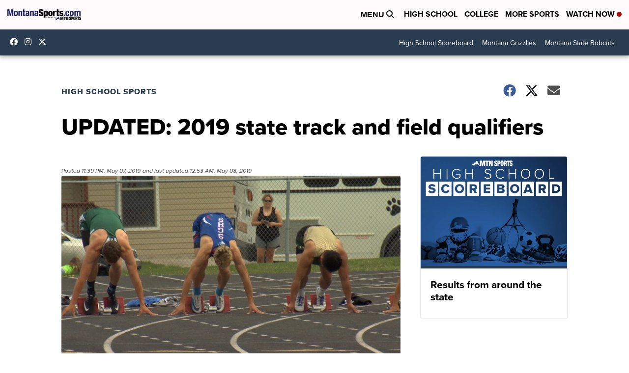

--- FILE ---
content_type: application/javascript; charset=utf-8
request_url: https://fundingchoicesmessages.google.com/f/AGSKWxVCIZniHdjLDA2fpjiNWJ3S8HnjrnTkN6vI7Q4Nu7NEbO3q-zmv6iwc-VrAKo0hW9k2eJ93C5vLZTDuUkw4lgyrO_RPTZTVdihanrcoqh_ZHZyM_dfrj_qANuHpELHzZTnClQrqpWjkyZAkmdYWJ7sx9rLfCstpICKuJpkLr99yHzKP0UIv-vXQphHt/_/googleadsmodule._ad_sky./rgads./spacedesc=/bg-advert-
body_size: -1289
content:
window['675adf39-49c2-4b54-a6f6-3d28df154049'] = true;